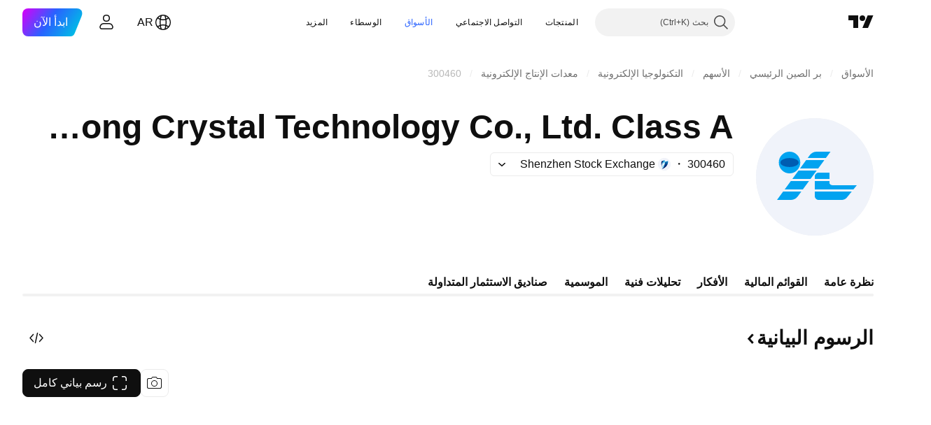

--- FILE ---
content_type: text/css; charset=utf-8
request_url: https://static.tradingview.com/static/bundles/17314.79b155bcc8f2cb68537a.rtl.css
body_size: 96
content:
.container-o7daInZo{border-radius:16px;box-sizing:border-box;display:flex;flex-direction:column;height:138px;padding:16px}.rectangle-o7daInZo{border-radius:6px;flex-grow:1;height:24px}.circle-o7daInZo{height:24px;margin-left:8px;width:24px}.title-o7daInZo{border-radius:6px;height:22px;margin-left:auto;width:110px}.icon-o7daInZo{border-radius:6px;height:22px;width:22px}.firstRow-o7daInZo{display:flex;margin-bottom:12px}.secondRow-o7daInZo{display:flex;margin-bottom:auto}.lastRow-o7daInZo{display:flex;justify-content:space-between}.lastRow-o7daInZo .rectangle-o7daInZo+.rectangle-o7daInZo{margin-right:17px}.container-UBpL5guY{border-radius:16px;box-sizing:border-box;display:flex;flex-direction:column;height:102px + 2px;padding:16px}.rectangle-UBpL5guY{border-radius:6px;flex-grow:1;height:24px}.title-UBpL5guY{border-radius:6px;height:22px;margin-left:auto;width:110px}.firstRow-UBpL5guY{display:flex;margin-bottom:24px}.lastRow-UBpL5guY{column-gap:17px;display:flex;justify-content:space-between}

--- FILE ---
content_type: image/svg+xml
request_url: https://s3-symbol-logo.tradingview.com/guangdong-faith-lo--big.svg
body_size: 188
content:
<!-- by TradingView --><svg width="56" height="56" viewBox="0 0 56 56" xmlns="http://www.w3.org/2000/svg"><path fill="#F0F3FA" d="M0 0h56v56H0z"/><ellipse cx="15.97" cy="21.17" rx="5.11" ry="5.17" fill="#01A3F0"/><ellipse cx="15.97" cy="21.17" rx="4.34" ry="2.15" fill="#005DB1"/><path d="M35.47 16h-6.62c-1.28 0-2.49.62-3.26 1.67L24.62 19h8.66l2.2-3Zm-14.5 8 2.92-4h8.66l-2.93 4h-8.65Zm-.73 1-2.93 4h8.66l2.92-4h-8.65Zm-6.58 9 2.92-4h8.66l-2.93 4h-8.65Zm-.74 1L10 39h6.62c1.28 0 2.49-.62 3.26-1.67l1.7-2.33h-8.66ZM28 35v2.2c0 1 .84 1.8 1.84 1.8h11c.93 0 1.82-.41 2.42-1.13L45.58 35H28Zm18.39-1L48 32H36.66c-.75 0-1.66-.35-1.66-1.1V30h-7v4h18.39ZM35 26v3h-7v-1.2c0-1 .84-1.8 1.84-1.8H35Z" fill="#01A3F0"/></svg>

--- FILE ---
content_type: application/javascript; charset=utf-8
request_url: https://static.tradingview.com/static/bundles/ar.47026.c94287c7023133b70be3.js
body_size: 2063
content:
(self.webpackChunktradingview=self.webpackChunktradingview||[]).push([[47026,25467,27741,37117],{238627:e=>{e.exports=["التصنيف الائتماني"]},477734:e=>{e.exports=["السعر"]},208627:e=>{e.exports=["السعر"]},568461:e=>{e.exports=["عائد"]},975453:e=>{e.exports=["العائد حتى الاستحقاق"]},348473:e=>{e.exports=["البيانات الفورية لـ {symbolName}"]},684455:e=>{e.exports=["يتم توفيره من خلال بورصة {exchange}."]},600735:e=>{e.exports=["الدول"]},192074:e=>{e.exports=["عقد مستمر"]},840225:e=>{e.exports=["العقود الآجلة المستمرة"]},260657:e=>{e.exports=["انتهاء صلاحية العقد"]},888916:e=>{e.exports=["العقود"]},58796:e=>{e.exports=["Cboe BZX"]},639301:e=>{e.exports=["كما كل الأشياء الجيدة — لقد انتهت صلاحية هذا العقد!"]},925416:e=>{e.exports=["اعتبارًا من اليوم في {date}"]},800733:e=>{e.exports=["اعتبارًا من {date}"]},285671:e=>{e.exports=["عند الإغلاق في {date}"]},117311:e=>{e.exports=["شركة شيك على بياض"]},830194:e=>{e.exports=["ممر تصفح"]},570032:e=>{e.exports=["شراء البيانات اللحظية"]},123110:e=>{e.exports=["مشكلة البيانات"]},746954:e=>{e.exports=["تعثرت"]},419679:e=>{e.exports=["السندات المتعثرة"]},331683:e=>{e.exports=["تنبيه محذوف"]},50035:e=>{e.exports=["البيانات المُستقاة"]},576362:e=>{e.exports=["مُتميّز"]},76732:e=>{e.exports=["وسيط مميز يوفر التداول المباشر على {shortName} الأزواج والمزيد."]},675119:e=>{e.exports=["رمز الحلال"]},284937:e=>{e.exports=["لم يتم دفع الالتزام. تأخرت مدفوعات المُصدر لأكثر من شهر، ويرجع ذلك إلى الكوبون أو الدين الرئيسي."]},403213:e=>{e.exports=["آخر تحديث في {date}"]},327741:e=>{e.exports=["تعرف على المزيد"]},437117:e=>{e.exports=["المزيد"]},819863:e=>{e.exports=["المزيد من ممرات التصفح"]},326725:e=>{e.exports=["قائمة آجال الاستحقاق"]},534288:e=>{e.exports=["لا صفقات"]},997751:e=>{e.exports=["مصدر"]},133059:e=>{e.exports=["نسخة مصغرة من العقود الآجلة المصغرة (عادةً 1/10 من الحجم المصغر)"]},722066:e=>{e.exports=["شاهد على الرسوم البيانية المتقدمة"]},595481:e=>{e.exports=["رمز"]},871847:e=>{e.exports=["الأدوات الاصطناعية التي تجمع بين العقود الفردية. ال 1! يمثل عقد الشهر الأول (أقرب انتهاء صلاحية) بينما يمثل 2! يمثل ثاني أقرب تاريخ لانتهاء صلاحية."]},944138:e=>{e.exports=["رمز اصطناعي"]},269716:e=>{e.exports=["السعر بالدولار الأمريكي"]},401885:e=>{e.exports=["السعر في {currency}"]},994972:e=>{e.exports=["القائمة الأولية"]},843341:e=>{e.exports=["المنتجات"]},353389:e=>{e.exports=["عقود المشتقات ذات الحجم الصغير لمستثمري التجزئة (عادةً 1/5 من الحجم القياسي)"]},295246:e=>{e.exports=["البورصة الرئيسية أو الأولى التي يتم فيها إدراج أسهم الشركة وتداولها."]},694995:e=>{e.exports=["ترتيب العملة بالقيمة السوقية"]},749125:e=>{e.exports=["سيتم إدراج هذا الأصل قريبًا. ستكون البيانات الحية متاحة بمجرد بدء التداول. حتى ذلك الحين، يمكنك استكشاف البيانات الأساسية."]},624669:e=>{e.exports=["هذه البيانات لحظية، ولكنها قد تختلف قليلاً عن نظيرتها الرسمية القادمة من البورصات الرئيسية."]},352668:e=>{e.exports=["هذه البيانات لحظية، لكنها قد تختلف قليلاً عن نظيرتها الرسمية الواردة من بورصة {exchange}."]},784123:e=>{
e.exports=["هذه شركة في مرحلة التطوير بدون خطة عمل محددة، وغالبًا ما يتم تشكيلها لجمع الأموال من أجل الاندماج أو الاستحواذ في المستقبل."]},484484:e=>{e.exports=["هذا سند متوافق مع الشريعة الإسلامية، وغالبًا ما يشار إليه باسم «الصكوك»، مما يعني أنه يتوافق مع الشريعة الإسلامية التي تحظر الفائدة. على عكس السندات التقليدية، التي تنطوي على دفع الفائدة، تمثل الصكوك الملكية في الأصول أو المشاريع الأساسية ويكسب المستثمرون عوائد على أساس تقاسم الأرباح أو إيرادات الإيجار."]},667607:e=>{e.exports=["هذا سهم متوافق مع الشريعة الإسلامية، مما يعني أنه يتبع تعاليم الشريعة الإسلامية. لا تتقاضى هذه الشركة أي رسوم أو تتلقى فائدة، ولا تتعامل مع قطاعات معينة (المقامرة والكحول والتبغ ومنتجات لحم الخنزير)."]},983556:e=>{e.exports=["لم يعد هذا يتم تداوله علنًا، لذا لن تتم إضافة أي بيانات جديدة. ولكن يمكنك استكشاف التواريخ هنا."]},619481:e=>{e.exports=["يشير هذا إلى المؤشرات المالية التي يتم إنشاؤها من خلال الجمع و/أو معالجة البيانات الخام المقدمة من مصادر مختلفة."]},90589:e=>{e.exports=["يتم حساب هذا الرمز بواسطة TradingView باستخدام السعر من البورصات الأخرى."]},792101:e=>{e.exports=["تداول مع {brokerName}"]},266712:e=>{e.exports=["طرح أولي قادم"]},258525:e=>{e.exports=["اعتبارًا من {date}"]},173955:e=>{e.exports=["{date} عقد"]},655154:e=>{e.exports=["‎{exchange}‎ من ‎{originalExchange}‎"]}}]);

--- FILE ---
content_type: application/javascript; charset=utf-8
request_url: https://static.tradingview.com/static/bundles/ar.92239.14758e77c23ab76222b1.js
body_size: 8455
content:
(self.webpackChunktradingview=self.webpackChunktradingview||[]).push([[92239,43878,97837,2525,94830,68393,52742],{621849:e=>{e.exports=["ثابت"]},256334:e=>{e.exports=["الملكية"]},933168:e=>{e.exports=["يساوي"]},297964:e=>{e.exports=["القيمة"]},202205:e=>{e.exports=["أداة"]},449684:e=>{e.exports=["رسم بياني كامل"]},535919:e=>{e.exports=["شموع"]},45402:e=>{e.exports=["شموع نمط الرسم البياني"]},638305:e=>{e.exports=["منطقة نمط الرسم البياني"]},456425:e=>{e.exports=["مساحة"]},566487:e=>{e.exports=["خط بعلامات"]},370943:e=>{e.exports=["خط متدرج"]},137597:e=>{e.exports=["من ‎{username}‎"]},558004:e=>{e.exports=["عائد"]},401563:e=>{e.exports=["سعر"]},941044:e=>{e.exports={en:["YTM"]}},732836:e=>{e.exports=["سعر"]},808107:e=>{e.exports=["القيمة السوقية"]},141694:e=>{e.exports=["الرسوم البيانية"]},984134:e=>{e.exports=["سعر"]},516954:e=>{e.exports=["سكربت مدفوع"]},959698:e=>{e.exports=["تعليق"]},701251:e=>{e.exports={en:["CUSIP"]}},117760:e=>{e.exports=["فيجي"]},805063:e=>{e.exports={en:["ISIN"]}},772285:e=>{e.exports=["تلقائي"]},256257:e=>{e.exports=["وسيط"]},237744:e=>{e.exports=["بورصة"]},362668:e=>{e.exports=["شهري"]},747851:e=>{e.exports=["مستهلك"]},65243:e=>{e.exports=["طقس"]},114479:e=>{e.exports=["الأعمال"]},338436:e=>{e.exports=["الناتج المحلي الإجمالي"]},172102:e=>{e.exports=["الحكومة"]},971535:e=>{e.exports=["طاقة"]},115787:e=>{e.exports=["المفضلة"]},447727:e=>{e.exports=["الإسكان"]},20457:e=>{e.exports=["الصحة"]},387210:e=>{e.exports=["العمل"]},535040:e=>{e.exports=["أموال"]},952486:e=>{e.exports=["أسعار"]},973734:e=>{e.exports=["الضرائب"]},430169:e=>{e.exports=["تداول"]},694869:e=>{e.exports=["تاريخ الطرح"]},282908:e=>{e.exports=["القيمة السوقية"]},619345:e=>{e.exports=["تحقق من أحدث البيانات والتفاصيل على TradingView الآن {symbolPageUrl}"]},353001:e=>{e.exports=["إضافة إلى التقويم"]},855884:e=>{e.exports=["ستظهر البيانات هنا قريبا."]},414997:e=>{e.exports=["طرح أولي قادم: {date}"]},519208:e=>{e.exports=["الاكتتاب العام الأولي قيد التقدم"]},497574:e=>{e.exports=["{symbol} من المتوقع أن يتم طرحه للجمهور اليوم!"]},212702:e=>{e.exports=["دعم"]},945370:e=>{e.exports=["وحدات"]},930912:e=>{e.exports=["صافي قيمة الأصول"]},989771:e=>{e.exports=["لا يمكن أن يظهر لك هذا"]},387286:e=>{e.exports=["لا توجد بيانات"]},611699:e=>{e.exports=["ثانية"]},606011:e=>{e.exports=["في ‎{date}‎"]},492440:e=>{e.exports=["10 سنوات"]},492219:e=>{e.exports=["3 أشهر"]},735074:e=>{e.exports={en:["5G"]}},79869:e=>{e.exports=["تكلفة البضاعة المباعة"]},725765:e=>{e.exports=["المدير التنفيذي"]},306298:e=>{e.exports=["معدل فائدة الكوبون"]},576652:e=>{e.exports=["مبلغ دفع الكوبون"]},832552:e=>{e.exports=["السندات المحمية"]},609797:e=>{e.exports=["عملة رقمية"]},514269:e=>{e.exports=["نسبة الأسهم العادية من المستوى 1"]},337151:e=>{e.exports=["لجنة"]},478094:e=>{e.exports=["معدات الاتصالات"]},975113:e=>{e.exports=["متحفظ"]},719283:e=>{e.exports=["البناء والهندسة"]},254008:e=>{e.exports=["الاستهلاك"]},825471:e=>{e.exports=["تعدين النحاس"]},437084:e=>{e.exports={en:["Copycat"]}},351425:e=>{e.exports=["الشركات، المدعومة بأصول"]},193852:e=>{
e.exports=["قروض الشركات والبنوك"]},312925:e=>{e.exports=["الشركات، السوق الأوسع"]},872799:e=>{e.exports=["للشركات، قابلة للتحويل"]},753867:e=>{e.exports=["الشركات، المفضلة"]},885162:e=>{e.exports=["تصنيف"]},606495:e=>{e.exports=["الماريجوانا"]},729716:e=>{e.exports=["تحليل كفاية رأس المال"]},941549:e=>{e.exports=["تحليل تخصيص رأس المال"]},661096:e=>{e.exports=["تزايد قيمة رأس المال"]},526432:e=>{e.exports=["أسواق رأس المال"]},986090:e=>{e.exports=["النقدية وما شابهها"]},12431:e=>{e.exports=["الكازينوهات والألعاب"]},465850:e=>{e.exports=["التغيير (1 سنة)"]},325189:e=>{e.exports=["خط نمط الرسم البياني مع العلامات"]},408356:e=>{e.exports=["الخط المتدرج لنمط الرسم البياني"]},458425:e=>{e.exports=["لقطة للرسم البيانى"]},210679:e=>{e.exports=["اطلع على {screenshotName} تحليلي على @TradingView: {url}"]},960957:e=>{e.exports=["تخفيض الائتمان"]},638788:e=>{e.exports=["التصنيف الائتماني"]},325944:e=>{e.exports=["التقاطعات"]},974521:e=>{e.exports=["تحوط العملة، توزيعات أرباح الأسهم"]},471859:e=>{e.exports=["التحوط بالعملات، ESG"]},684892:e=>{e.exports=["العملة المغطاة والمتساوية"]},925569:e=>{e.exports=["العملات المحمية، الخاصة بالبورصة"]},587880:e=>{e.exports=["تحوط العملة، الأساسية"]},756241:e=>{e.exports=["تحوط العملة، النمو"]},408556:e=>{e.exports=["تحوط العملات، تقلبات منخفضة"]},881181:e=>{e.exports=["تحوط العملات، متعدد العوامل"]},569185:e=>{e.exports=["العملة المحمية والمرجحة بالسعر"]},700656:e=>{e.exports=["تحوط العملة، التقنية"]},358462:e=>{e.exports=["تحوط العملة، فانيلا"]},813076:e=>{e.exports=["تحوط العملة، القيمة"]},871519:e=>{e.exports=["تم تعيين التصنيف الحالي {grade} بواسطة Standard & Poor's."]},596402:e=>{e.exports=["التصنيف الحالي‎{ratingName}‎ المعين من قبل ستاندرد آند بورز."]},733500:e=>{e.exports=["تخصيص المنحنيات"]},451391:e=>{e.exports=["الأمن الإلكتروني"]},749810:e=>{e.exports={en:["AMT-free"]}},828568:e=>{e.exports=["نظرة عامة على تقييمات المحللين."]},646969:e=>{e.exports=["تحليل التأثير"]},603838:e=>{e.exports=["حول {symbol_name}"]},234714:e=>{e.exports=["عائد مطلق"]},801686:e=>{e.exports=["الفضاء والدفاع"]},122635:e=>{e.exports=["غير متحفظ"]},228523:e=>{e.exports=["الزراعة"]},462616:e=>{e.exports=["جميع الأوقات"]},338772:e=>{e.exports=["أعلى سعر على الإطلاق"]},532126:e=>{e.exports=["البرمجيات"]},315897:e=>{e.exports=["بمجرد أن تصبح متاحة، ستراها هنا. وفي الوقت نفسه، يمكنك استكشاف المنحنيات لبلدان أخرى."]},71684:e=>{e.exports=["وفقًا للوائح الصرف، يوفر {exchange} البيانات - حتى البيانات المجانية المتأخرة - فقط لعضوياتنا المدفوعة."]},4825:e=>{e.exports=["أسيا / منطقة المحيط الهاديء"]},65913:e=>{e.exports=["أصل"]},938562:e=>{e.exports=["إدارة الأصول وبنوك الحفظ"]},104760:e=>{e.exports=["الأصول"]},910138:e=>{e.exports=["الأصول الخاضعة للإدارة (AUM)"]},780676:e=>{e.exports=['في الوقت الحالي، لا يوفر {exchange} بيانات بموجب شروط اتفاقيتنا الحالية معك. ولكن يمكنك إضافته مجانًا بمجرد قول "أنا أفعل" لشروطنا المعدلة.']},535384:e=>{e.exports=["مصنعي السيارات"]},919183:e=>{e.exports=["التخلف"]},217277:e=>{e.exports=["سلة"]},296825:e=>{e.exports=["بيتا"]},859421:e=>{e.exports=["شركات التكنولوجيا العملاقة"]},
197890:e=>{e.exports=["بلوكتشين"]},31249:e=>{e.exports=["العلامة التجارية"]},506326:e=>{e.exports=["آجال استحقاق واسعة"]},808835:e=>{e.exports=["سوق واسع، مدعوم بأصول"]},309659:e=>{e.exports=["سوق واسع، واسع النطاق"]},44029:e=>{e.exports=["تكنولوجيا واسعة"]},172266:e=>{e.exports=["موضوع واسع"]},896222:e=>{e.exports=["ذو قاعدة عريضة"]},759938:e=>{e.exports=["البيع بالتجزئة"]},381818:e=>{e.exports={en:["Buy-write"]}},2100:e=>{e.exports=["الاستحقاق"]},895636:e=>{e.exports=["الاستحقاق، أساسي"]},251140:e=>{e.exports=["الناتج المحلي الإجمالي"]},515462:e=>{e.exports=["OK"]},391817:e=>{e.exports=["الهيئات، الحكومة"]},984579:e=>{e.exports=["حكومة، السوق الأوسع"]},42951:e=>{e.exports=["الحكومة، مرتبطة بالتضخم"]},501592:e=>{e.exports=["الحكومة، السلطة المحلية/البلدية"]},981526:e=>{e.exports=["الحكومة، مدعومة بالرهن العقاري"]},713022:e=>{e.exports=["الحكومة، العملة غير الأصلية"]},191222:e=>{e.exports=["الحكومة والخزينة"]},725587:e=>{e.exports=["تعدين الذهب"]},575338:e=>{e.exports=["احصل على الأداة"]},886911:e=>{e.exports=["التطورات الجينومية"]},14821:e=>{e.exports=["الجغرافيا"]},441187:e=>{e.exports=["السلة العالمية خارج الولايات المتحدة"]},743593:e=>{e.exports=["الربح الكلي"]},272962:e=>{e.exports=["النمو"]},411680:e=>{e.exports=["تنزيل ومشاركة"]},255009:e=>{e.exports=["يمكن الوصول إلى البيانات التي يوفرها {exchange} لمستخدمينا من خلال ملء اتفاقية البورصة. لا تقلق، لا يتطلب الأمر سوى بضع نقرات."]},174734:e=>{e.exports=["نطاق اليوم"]},687825:e=>{e.exports=["يومي"]},427940:e=>{e.exports=["عملات الأسواق المتقدمة"]},671507:e=>{e.exports=["الدين"]},555933:e=>{e.exports=["مستوى الدين وتغطيته"]},99625:e=>{e.exports=["حذف المنشور"]},746369:e=>{e.exports=["إيصالات الإيداع"]},39962:e=>{e.exports=["إيصالات الإيداع"]},319466:e=>{e.exports=["المشتقات"]},701381:e=>{e.exports=["بنوك متنوعة"]},302584:e=>{e.exports=["المعادن المتنوعة والتعدين"]},216410:e=>{e.exports=["معالجة الأرباح"]},681995:e=>{e.exports=["الاقتصاد الرقمي"]},75873:e=>{e.exports=["المدفوعات الرقمية"]},278311:e=>{e.exports=["معاملة ضريبة التوزيع"]},145752:e=>{e.exports=["التوزيعات"]},837780:e=>{e.exports=["الموزع"]},489826:e=>{e.exports=["مدة"]},242179:e=>{e.exports=["تم تغطية المدة"]},519275:e=>{e.exports=["توقعات الأرباح لكل سهم"]},933900:e=>{e.exports={en:["ESG"]}},42016:e=>{e.exports=["EURO STOXX 50 متوسط الأجل"]},916154:e=>{e.exports=["EURO STOXX 50 قصير الأمد"]},814002:e=>{e.exports=["البيئة"]},690064:e=>{e.exports=["معدات وخدمات الطاقة"]},852484:e=>{e.exports=["تعليم"]},510640:e=>{e.exports=["مختارات المحرر"]},319011:e=>{e.exports=["يساوي"]},536816:e=>{e.exports=["مقومة باليورو"]},591692:e=>{e.exports=["يحركها الحدث"]},672341:e=>{e.exports=["فترة ممتدة"]},202856:e=>{e.exports=["مدرج في البورصة"]},691225:e=>{e.exports=["خاص بالبورصة"]},283848:e=>{e.exports=["حصري"]},713013:e=>{e.exports=["المصروفات والتعديلات"]},590481:e=>{e.exports=["اكتشف منحنيات أخرى"]},664891:e=>{e.exports=["التأسيس"]},349255:e=>{e.exports=["الأغذية والمشروبات والتبغ"]},91940:e=>{e.exports=["فشل توقيع اتفاقية البورصة"]},576362:e=>{e.exports=["مُتميّز"]},795048:e=>{e.exports=["تم حلها"]},713249:e=>{
e.exports=["تخصيص الأصول الثابتة"]},949101:e=>{e.exports=["التكنولوجيا المالية"]},166039:e=>{e.exports=["البورصات المالية والبيانات"]},953811:e=>{e.exports=["تحليل المركز المالي"]},561807:e=>{e.exports=["خدمات مالية"]},218249:e=>{e.exports=["فلاش"]},190701:e=>{e.exports=["معدل عائم"]},461804:e=>{e.exports=["التدفق النقدي الحر"]},967587:e=>{e.exports=["معدل التكرار"]},581189:e=>{e.exports=["سيولة العقود الآجلة"]},679597:e=>{e.exports=["تدفقات الأموال (سنة واحدة)"]},815636:e=>{e.exports={en:["G20"]}},238698:e=>{e.exports=["نقاط البيانات الرئيسية"]},919073:e=>{e.exports=["استمر في القراءة"]},228477:e=>{e.exports={en:["H1 {year}"]}},326909:e=>{e.exports={en:["H2 {year}"]}},370566:e=>{e.exports=["الفنادق والمطاعم والترفيه"]},87280:e=>{e.exports=["الفنادق والمنتجعات وخطوط الرحلات البحرية"]},841731:e=>{e.exports=["الإسكان"]},941586:e=>{e.exports=["ما هو سعر الرمز في بداية جلسة التداول الحالية"]},392169:e=>{e.exports=["مدرجة في هونغ كونغ"]},475754:e=>{e.exports=["العنوان"]},427414:e=>{e.exports=["المقر"]},735149:e=>{e.exports=["معدات الرعاية الصحية"]},213676:e=>{e.exports=["معدات وخدمات الرعاية الصحية"]},14386:e=>{e.exports=["معدات ومستلزمات الرعاية الصحية"]},103398:e=>{e.exports=["مقدمو الرعاية الصحية والخدمات"]},956478:e=>{e.exports=["تقنية الرعاية الصحية"]},590978:e=>{e.exports=["استراتيجيات صناديق التحوط"]},527254:e=>{e.exports=["البلدان ذات العائد المرتفع"]},737305:e=>{e.exports=["بيتا عالية"]},717897:e=>{e.exports=["أفعل"]},713884:e=>{e.exports=["أحتاج هذا، قم بترقية حسابي"]},773904:e=>{e.exports=["سعر عرض الطرح الأولي"]},50529:e=>{e.exports=["هام"]},266570:e=>{e.exports=["في الأنواع"]},87783:e=>{e.exports=["المصروفات"]},802286:e=>{e.exports=["كثافة العمليات. & غير كثافة العمليات. نفقات"]},262556:e=>{e.exports=["مصاريف الفوائد. وPCL"]},559595:e=>{e.exports=["الوسائط والخدمات التفاعلية"]},547218:e=>{e.exports=["معدلات الفائدة"]},410268:e=>{e.exports=["متوسط"]},154441:e=>{e.exports=["الإنترنت"]},931458:e=>{e.exports=["خدمات الإنترنت والبنية التحتية"]},669905:e=>{e.exports=["القيمة السوقية العكسية"]},43914:e=>{e.exports=["النصوص البرمجية المتاحة بدعوة فقط. اتصل بالمؤلف للوصول."]},921636:e=>{e.exports=["نص برمجي مرئي لمستخدمين مدعوين فقط. تم منحك حق الاطلاع والدخول عليه."]},364491:e=>{e.exports=["الدخل"]},869375:e=>{e.exports=["زيادة الدخل ورأس المال"]},669338:e=>{e.exports=["نوع ضريبة الدخل"]},831752:e=>{e.exports=["معادن صناعية"]},160966:e=>{e.exports=["التضخم"]},196511:e=>{e.exports=["التحوط ضد التضخم"]},88820:e=>{e.exports=["محمي من التضخم"]},571701:e=>{e.exports=["البنية التحتية"]},347945:e=>{e.exports=["التأمين"]},532192:e=>{e.exports=["احتياطيات التأمين"]},32329:e=>{e.exports=["احتياطيات التأمين والمطالبات والأقساط"]},360811:e=>{e.exports=["المعرّفات"]},855961:e=>{e.exports=["انضم إلينا مجانًا"]},560007:e=>{e.exports=["عفوًا، الكثير من التعزيزات"]},315878:e=>{e.exports=["استكشاف وإنتاج النفط والغاز"]},908414:e=>{e.exports=["معدات وخدمات النفط والغاز"]},832445:e=>{e.exports=["تكرير وتسويق النفط والغاز"]},243787:e=>{e.exports=["النفط والغاز والوقود المستهلك"]},819295:e=>{e.exports=["موافق"]},701943:e=>{
e.exports=["نفقات التشغيل"]},612282:e=>{e.exports=["الدخل التشغيلي"]},31381:e=>{e.exports=["محسّن"]},260633:e=>{e.exports=["سلعة محسنة"]},16610:e=>{e.exports=["افتتاح"]},749128:e=>{e.exports=["المتذبذبات"]},925478:e=>{e.exports=["منخفض الكربون"]},24310:e=>{e.exports=["تقلبات منخفضة"]},803933:e=>{e.exports=["خسارة القرض"]},529861:e=>{e.exports=["القروض وودائع العملاء"]},728257:e=>{e.exports=["شراء"]},738523:e=>{e.exports=["شراء/بيع على المكشوف"]},12933:e=>{e.exports=["تقلبات شراء/بيع على المكشوف"]},533312:e=>{e.exports=["يبدو أنه لا يوجد شيء للإبلاغ عنه الآن"]},669117:e=>{e.exports=["سلم"]},442872:e=>{e.exports=["منتجات ترفيهية"]},699247:e=>{e.exports=["أدوات وخدمات علوم الحياة"]},223339:e=>{e.exports=["تم نسخ الرابط إلى الحافظة"]},550146:e=>{e.exports={en:["MLPs"]}},72543:e=>{e.exports=["متوسطات متحركة"]},238108:e=>{e.exports=["إمكانية التنقل"]},217893:e=>{e.exports=["معتدل"]},161642:e=>{e.exports=["عنيف إلى حد ما"]},111062:e=>{e.exports=["محافظ إلى حد ما"]},514121:e=>{e.exports=["مومينتوم"]},486086:e=>{e.exports=["الاستحقاق"]},623096:e=>{e.exports=["الحد الأقصى لمعدل أرباح رأس مال LT"]},166342:e=>{e.exports=["الحد الأقصى لمعدل أرباح رأس مال ST"]},514541:e=>{e.exports=["الحد الأقصى للعرض"]},468310:e=>{e.exports=["العقود الآجلة المُدارة"]},970341:e=>{e.exports=["أسلوب الإدارة"]},332417:e=>{e.exports=["سوق محايد"]},239084:e=>{e.exports=["القيمة السوقية"]},51678:e=>{e.exports=["القيمة السوقية"]},176492:e=>{e.exports=["المعادن"]},217717:e=>{e.exports=["المعادن والتعدين"]},770306:e=>{e.exports=["المكسيك وأمريكا الجنوبية"]},830502:e=>{e.exports=["وسائل الإعلام والترفيه"]},805658:e=>{e.exports=["تحكيم الاندماج"]},850434:e=>{e.exports=["الشرق الأوسط / أفريقيا"]},758410:e=>{e.exports=["جيل الألفية"]},377553:e=>{e.exports=["متعدد العوامل"]},397958:e=>{e.exports=["مدرج - NASDAQ"]},810282:e=>{e.exports=["لا توجد بيانات متاحة"]},567854:e=>{e.exports=["لا توجد أخبار هنا"]},294830:e=>{e.exports=["ملاحظة للكاتب"]},134905:e=>{e.exports=["الدخل/النفقات غير التشغيلية"]},903928:e=>{e.exports=["الدخل/المصروفات غير التشغيلية"]},952210:e=>{e.exports=["الدخل غير التشغيلي"]},695709:e=>{e.exports=["مصاريف غير الفوائد"]},192341:e=>{e.exports=["الموارد الطبيعية"]},560205:e=>{e.exports=["إجمالي الدخل (السنة المالية)"]},225990:e=>{e.exports=["صافي الدخل/الموظف (سنة واحدة)"]},707458:e=>{e.exports=["صافي القروض"]},427140:e=>{e.exports=["التالي"]},815013:e=>{e.exports=["تاريخ التقرير التالي"]},833599:e=>{e.exports=["الشريحة التالية"]},695981:e=>{e.exports=["سلبي"]},260508:e=>{e.exports=["التخصص"]},823355:e=>{e.exports=["طاقة نووية"]},997751:e=>{e.exports=["مصدر"]},557586:e=>{e.exports=["البرامج والخدمات"]},985129:e=>{e.exports=["عذرًا، هذه البيانات غير متوفرة في العضويات المجانية"]},953974:e=>{e.exports=["عذرًا، هذه البيانات غير مدرجة لك في الوقت الحالي"]},734529:e=>{e.exports=["عذرا، هذا متاح فقط للمستخدمين المسجلين"]},975232:e=>{e.exports=["عذرًا، هذه الأخبار غير متوفرة الآن"]},225336:e=>{e.exports=["جدول"]},292278:e=>{e.exports=["النص البرمجي محمي"]},702060:e=>{e.exports=["انظر الاتفاقية"]},883839:e=>{e.exports=["معايير الاختيار"]},530133:e=>{
e.exports=["إعادة شراء الأسهم"]},334923:e=>{e.exports=["إجمالي الأسهم القائمة"]},13009:e=>{e.exports=["بيع"]},764598:e=>{e.exports=["عرض أقل"]},707073:e=>{e.exports=["اعرض المزيد"]},41827:e=>{e.exports=["الحجم والنمط"]},518917:e=>{e.exports=["قم بتسجيل الدخول لقراءة الأخبار الحصرية"]},10301:e=>{e.exports=["عمال مناجم الفضة"]},495551:e=>{e.exports=["الدولار السنغافوري"]},971236:e=>{e.exports=["أصل واحد"]},929953:e=>{e.exports=["الفضاء"]},309649:e=>{e.exports=["تمويل متخصص"]},335824:e=>{e.exports=["منتجو الصلب"]},752177:e=>{e.exports=["مقومة بالجنيه الإسترليني"]},972244:e=>{e.exports=["استراتيجية"]},656070:e=>{e.exports=["الهيكل"]},386885:e=>{e.exports=["تلخيص ما تقترحه المؤشرات."]},821778:e=>{e.exports=["الملخص"]},595481:e=>{e.exports=["رمز"]},302238:e=>{e.exports=["مطالبات السياسة"]},54490:e=>{e.exports=["إيجابي"]},869079:e=>{e.exports=["زوج"]},200908:e=>{e.exports=["شركات طيران لنقل الركاب"]},404665:e=>{e.exports=["النقل البري للركاب"]},17988:e=>{e.exports=["غير نشط"]},488129:e=>{e.exports=["السنة الماضي"]},158141:e=>{e.exports=["الخمس سنوات الماضية"]},784999:e=>{e.exports=["الشهر الماضي"]},649423:e=>{e.exports=["الربع الماضي"]},258997:e=>{e.exports=["مُحتجز ماديًا"]},387901:e=>{e.exports=["الصيدلة والتكنولوجيا الحيوية وعلوم الحياة"]},871177:e=>{e.exports=["مؤشر Pine Script®"]},601470:e=>{e.exports=["مكتبة Pine Script®"]},359681:e=>{e.exports=["استراتيجية Pine Script®"]},562612:e=>{e.exports=["المعادن النفيسة"]},842131:e=>{e.exports=["تم الحصول على قسط التأمين"]},965523:e=>{e.exports=["الدخل قبل الضرائب"]},363861:e=>{e.exports=["السابق"]},562837:e=>{e.exports=["الإغلاق السابق"]},361930:e=>{e.exports=["الشريحة السابقة"]},269716:e=>{e.exports=["السعر بالدولار الأمريكي"]},401885:e=>{e.exports=["السعر في {currency}"]},575811:e=>{e.exports=["مرجح بالسعر"]},921857:e=>{e.exports=["المستشار الأساسي"]},93005:e=>{e.exports=["قائم على مبادئ"]},690593:e=>{e.exports=["تحليل خاص"]},627458:e=>{e.exports=["نص برمجي خاص"]},995981:e=>{e.exports=["الإنتاج"]},45668:e=>{e.exports=["التأمين على الممتلكات والحوادث"]},561300:e=>{e.exports=["ملكية"]},267894:e=>{e.exports=["المزود"]},751996:e=>{e.exports=["الربع 1 ‎{year}‎"]},200523:e=>{e.exports=["الربع 2 ‎{year}‎"]},620664:e=>{e.exports=["الربع 3 ‎{year}‎"]},540515:e=>{e.exports=["الربع 4 ‎{year}‎"]},329306:e=>{e.exports=["صناديق الاستثمار العقارية"]},90543:e=>{e.exports=["علم الروبوتات"]},668190:e=>{e.exports=["الروبوتات والذكاء الاصطناعي"]},112599:e=>{e.exports=["البيع بالتجزئة - السلع التقديرية والمواد الأساسية"]},401310:e=>{e.exports=["مدعومة بالإيرادات"]},9965:e=>{e.exports=["الإيرادات (السنة المالية)"]},942013:e=>{e.exports=["الإيرادات / الموظف (1 سنة)"]},723145:e=>{e.exports=["تحويل الإيرادات إلى ربح"]},743309:e=>{e.exports=["تقديرات الإيرادات"]},274017:e=>{e.exports=["البنوك الإقليمية"]},983397:e=>{e.exports=["إعادة تحميل"]},711655:e=>{e.exports=["العمل عن بُعد"]},223509:e=>{e.exports=["طاقة متجددة"]},433784:e=>{e.exports=["فترة التقرير"]},947572:e=>{e.exports=["طريقة التكرار"]},774484:e=>{e.exports=["الاحتياطي إلى إجمالي رأس المال"]},663886:e=>{e.exports=["مخاطرة"]},552755:e=>{
e.exports=["تكافؤ المخاطر"]},925529:e=>{e.exports=["علاوة المخاطر"]},183198:e=>{e.exports=["ستاندرد أند بورز 500"]},214211:e=>{e.exports=["مؤشر S&P 500 متوسط الأجل"]},807294:e=>{e.exports=["S&P 500 على المدى القصير"]},321684:e=>{e.exports=["العالم"]},278736:e=>{e.exports=["الماء"]},963929:e=>{e.exports=["تمهل قليلاً، وادرس رسوماتنا وحاول مرة أخرى لاحقًا."]},803575:e=>{e.exports=["اسبوعي"]},257808:e=>{e.exports=["وزن"]},66078:e=>{e.exports=["مخطط الترجيح"]},349898:e=>{e.exports=["ما هو سعر الرمز في نهاية جلسة التداول الأخيرة انقر هنا لمعرفة المزيد من المعلومات!"]},428743:e=>{e.exports=["ما هو سعر الرمز في بداية جلسة التداول الحالية انقر هنا لمعرفة المزيد من المعلومات!"]},560629:e=>{e.exports=["ماذا يوجد في الصندوق"]},997199:e=>{e.exports=["نسبة رأس المال الإجمالية"]},960435:e=>{e.exports=["إجمالي عمليات الإيداع"]},841014:e=>{e.exports=["إجمالي النفقات التشغيلية"]},530473:e=>{e.exports=["إجمالي العرض"]},990749:e=>{e.exports=["أفضل 10 حيازات"]},559993:e=>{e.exports=["أكبر 10 حصص"]},842790:e=>{e.exports=["أفضل 20 اقتصادا"]},194701:e=>{e.exports=["الضرائب وغيرها"]},713184:e=>{e.exports=["أدوات تكتيكية"]},487972:e=>{e.exports=["التقط صورة الشاشة"]},654953:e=>{e.exports=["المدة المستهدفة"]},773282:e=>{e.exports=["المدة المستهدفة"]},360528:e=>{e.exports=["فني"]},519340:e=>{e.exports=["الاتصالات"]},684799:e=>{e.exports=["القمم والقيعان التي وصل إليها الرمز حتى الآن خلال جلسة التداول هذه. انقر هنا لمعرفة المزيد من المعلومات!"]},433407:e=>{e.exports=["السعر النظري"]},954980:e=>{e.exports=["لا توجد حاليًا بيانات أرباح لعرضها للفترة المحددة."]},365496:e=>{e.exports=["بقيت خطوة واحدة"]},154820:e=>{e.exports=["هذه المعلومات ليست توصية لما يجب عليك القيام به بنفسك ، لذا من فضلك لا تأخذ البيانات كنصيحة استثمارية. كما هو الحال مع أي تجارة ، انظر دائمًا أولاً ، ثم قفز."]},824821:e=>{e.exports=["تيكات السعر"]},101e3:e=>{e.exports=["نسبة رأس المال من المستوى 1"]},471490:e=>{e.exports=["متدرج"]},324661:e=>{e.exports=["الأخشاب"]},312806:e=>{e.exports=["الوقت"]},658365:e=>{e.exports=["الوقت منذ الإطلاق"]},437725:e=>{e.exports=["الوقت منذ الإدراج"]},308856:e=>{e.exports=["خدمات معالجة المعاملات والدفع"]},281583:e=>{e.exports=["متابعة الاتجاه"]},472359:e=>{e.exports=["مرتين شهريًا"]},653153:e=>{e.exports=["مقوم - الدولار الأمريكي"]},535950:e=>{e.exports=["الدخل/المصروفات غير العادية"]},882369:e=>{e.exports=["لا يمكن إضافة بورصة ‎{exchange}‎ إلى الاتفاقية"]},518861:e=>{e.exports=["علاوة غير مكتسبة على إجمالي رأس المال"]},881118:e=>{e.exports=["غير معروف"]},864677:e=>{e.exports=["المدى القصير جدا"]},97837:e=>{e.exports=["تم تحديثه"]},479612:e=>{e.exports=["التحوط من التقلبات"]},351514:e=>{e.exports=["قيمة"]},404994:e=>{e.exports=["فانيلا"]},6480:e=>{e.exports=["متغير"]},829566:e=>{e.exports=["التباين"]},148197:e=>{e.exports=["ألعاب الفيديو والرياضات الإلكترونية"]},653497:e=>{e.exports=["تم إعلامك بذلك"]},850871:e=>{e.exports=["منحنى العائد لسندات هذا البلد غير متاح في الوقت الحالي"]},137470:e=>{e.exports=["{count} إجمالي الحيازات"]},820538:e=>{
e.exports=["يوفر {exchange} البيانات للمستخدمين المسجلين لدينا فقط، لذا للحصول عليها، ستحتاج إلى التسجيل للحصول على حساب TradingView."]},505919:e=>{e.exports=["سعر العقود الآجلة {shortName}"]},546730:e=>{e.exports=["سعر المؤشر {shortName}"]},923211:e=>{e.exports=["سعر {shortName}"]},864314:e=>{e.exports=["سعر {shortName}"]},279835:e=>{e.exports=["تم نسخ {title} إلى الحافظة"]},37866:e=>{e.exports=["يوم","يوم","يوم","أيام","يوم","يوم"]},666794:e=>{e.exports=["ساعة","ساعة","ساعة","ساعات","ساعة","ساعة"]},477462:e=>{e.exports=["دقيقة","دقيقة","دقيقة","دقائق","دقيقة","دقيقة"]},72685:e=>{e.exports=["دعم بـ ‎{count}‎","دعم بـ ‎{count}‎","دعم بـ ‎{count}‎","دعم بـ ‎{count}‎","دعم بـ ‎{count}‎","دعم بـ ‎{count}‎"]},595139:e=>{e.exports=["‎{count}‎ تعليقات","‎{count}‎ تعليقات","‎{count}‎ تعليقات","‎{count}‎ تعليقات","‎{count}‎ تعليقات","‎{count}‎ تعليقات"]}}]);